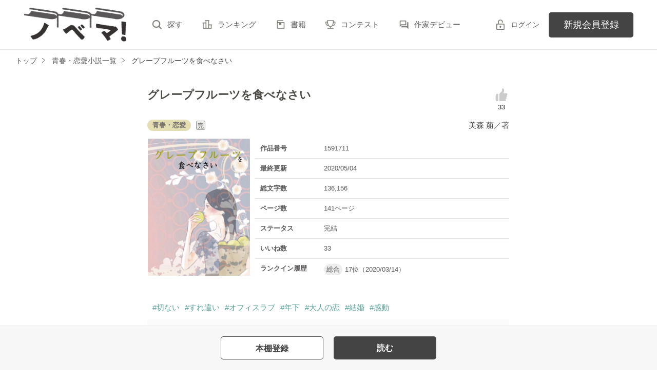

--- FILE ---
content_type: text/html; charset=UTF-8
request_url: https://novema.jp/book/n1591711
body_size: 8880
content:
<!doctype html>
<html lang="ja">
<head>
<meta charset="utf-8">
<meta http-equiv="X-UA-Compatible" content="IE=edge">


<title>グレープフルーツを食べなさい　美森 萠／著 | ノベマ！</title>
<meta name="viewport" content="width=device-width, initial-scale=1.0, minimum-scale=1.0, maximum-scale=1.0, user-scalable=no">
<meta data-vmid="description" name="description" content="　苦い果実で狂わせるのは　ずるくて酷くて偉そうな　年下の、オトコ　同僚でもある恋人に婚約破棄され、仕事に生きる三谷　香奈（ミタニ　カナ）（28)   何故か香奈にだけは本性を見せる後輩エリート上村　達哉（ウエムラ　タツヤ）（26）　不器用な二人の　恋の行方">
<meta data-vmid="keywords" name="keywords" content="ジャンル／青春・恋愛,切ない,すれ違い,オフィスラブ,年下,大人の恋,結婚,感動">
<meta name="language" content="ja">
<link rel="apple-touch-icon-precomposed" href="https://novema.jp/assets/1.0.801/img/apple-touch-icon.png">
<link rel="shortcut icon" href="https://novema.jp/assets/1.0.801/img/favicon.ico">

<meta property="og:locale" content="ja_JP">
<meta data-vmid="og:title" property="og:title" content="グレープフルーツを食べなさい　美森 萠／著 | ノベマ！">
<meta data-vmid="og:description" property="og:description" content="　苦い果実で狂わせるのは　ずるくて酷くて偉そうな　年下の、オトコ　同僚でもある恋人に婚約破棄され、仕事に生きる三谷　香奈（ミタニ　カナ）（28)   何故か香奈にだけは本性を見せる後輩エリート上村　達哉（ウエムラ　タツヤ）（26）　不器用な二人の　恋の行方">
<meta property="og:image" content="https://novema.jp/img/member/521579/k2xwxcspkc-thumb.jpg">
<meta data-vmid="og:url" property="og:url" content="https://novema.jp/book/n1591711">
<meta name="twitter:card" content="summary">
<meta name="twitter:site" content="@novema_edit">
<meta name="twitter:title" content="グレープフルーツを食べなさい　美森 萠／著 | ノベマ！">
<meta name="twitter:image" content="https://novema.jp/img/member/521579/k2xwxcspkc-thumb.jpg">
<meta name="referrer" content="origin-when-cross-origin">

<link data-vmid="canonical" rel="canonical" href="https://novema.jp/book/n1591711">

<link rel="next" href="https://novema.jp/book/n1591711/1">

<!-- Google Tag Manager -->
<script>(function(w,d,s,l,i){w[l]=w[l]||[];w[l].push({'gtm.start':
new Date().getTime(),event:'gtm.js'});var f=d.getElementsByTagName(s)[0],
j=d.createElement(s),dl=l!='dataLayer'?'&l='+l:'';j.async=true;j.src=
'https://www.googletagmanager.com/gtm.js?id='+i+dl+'&gtm_auth=jsaCPNkLD6v3rj6CpJiDSA&gtm_preview=env-2&gtm_cookies_win=x';f.parentNode.insertBefore(j,f);
})(window,document,'script','dataLayer','GTM-5NXXHG5');</script>
<!-- End Google Tag Manager -->

<link rel="preload" as="style" href="/build/assets/css-C5AVVmDT.css" /><link rel="modulepreload" href="/build/nv/css-DvJ1WlRz.js" /><link rel="modulepreload" href="/build/common-DW9YdyAD.js" /><link rel="modulepreload" href="/build/assets/utils-DU98lCd1.js" /><link rel="modulepreload" href="/build/assets/gtm-CLavqUxb.js" /><link rel="modulepreload" href="/build/assets/beforeunload-confirm-k_LqQLa5.js" /><link rel="modulepreload" href="/build/assets/lazysizes-DefHUnXI.js" /><link rel="modulepreload" href="/build/assets/toastr-DxCYKGsd.js" /><link rel="modulepreload" href="/build/assets/encoding-japanese-BGtRPSts.js" /><link rel="modulepreload" href="/build/assets/jquery-4TQOUQeH.js" /><link rel="modulepreload" href="/build/assets/constants-B8GFlbkZ.js" /><link rel="modulepreload" href="/build/reader-cover-DmxOI7Ft.js" /><link rel="modulepreload" href="/build/assets/recommend-book-HqJseXg-.js" /><link rel="modulepreload" href="/build/bookmark-register-1atWsq3y.js" /><link rel="modulepreload" href="/build/chart-DNtueR7u.js" /><link rel="modulepreload" href="/build/assets/chartjs-plugin-datalabels.esm-Dqe11aHD.js" /><link rel="stylesheet" href="/build/assets/css-C5AVVmDT.css" /><script type="module" src="/build/nv/css-DvJ1WlRz.js"></script><script type="module" src="/build/common-DW9YdyAD.js"></script><script type="module" src="/build/reader-cover-DmxOI7Ft.js"></script><script type="module" src="/build/bookmark-register-1atWsq3y.js"></script><script type="module" src="/build/chart-DNtueR7u.js"></script>    <script type="application/ld+json">
        {"@context":"https:\/\/schema.org","@type":"Book","url":"https:\/\/novema.jp\/book\/n1591711","name":"グレープフルーツを食べなさい","author":{"@type":"Person","name":"美森 萠"}}    </script>
</head>

<body class="pc-web">

<!-- Google Tag Manager (noscript) -->
<noscript><iframe src="https://www.googletagmanager.com/ns.html?id=GTM-5NXXHG5&gtm_auth=jsaCPNkLD6v3rj6CpJiDSA&gtm_preview=env-2&gtm_cookies_win=x"
height="0" width="0" style="display:none;visibility:hidden"></iframe></noscript>
<!-- End Google Tag Manager (noscript) -->

<div id="fb-root"></div>
<script async defer src="https://connect.facebook.net/ja_JP/sdk.js#xfbml=1&version=v6.0"></script>
<div id="wrapper" class="">


<header id="header">
    <div class="headerLogo">
        <h1>
            <a href="https://novema.jp">
                                    <img src="https://novema.jp/assets/1.0.801/img/header_logo.svg" alt="ノベマ！">
                            </a>
        </h1>
    </div>
    <div class="headerBtn"><span></span><span></span><span></span><p>メニュー</p></div>

    <nav class="headerNav">
        <div class="navListA">
            <ul>
                <li><a href="https://novema.jp/search">探す</a></li>
                <li><a href="https://novema.jp/ranking">ランキング</a></li>
                <li><a href="https://novema.jp/bookstore">書籍</a></li>
                <li><a href="https://novema.jp/grast/comic">コミック</a></li>
                <li><a href="https://novema.jp/contest">コンテスト</a></li>
                                    <li><a href="https://novema.jp/article/debut">作家デビュー</a></li>
                            </ul>
        </div>
            <div class="navSignup"><a href="https://novema.jp/signup">新規会員登録</a></div>
        <div class="navGuide"><a href="https://novema.jp/article/guide">ノベマ！とは</a></div>
    

        <div class="navListB">
            <ul>
                <li><span class="acd">レーベル</span>
                    <ul><li><a href="https://novema.jp/starts">スターツ出版文庫TOP</a></li>
<li><a href="https://novema.jp/beluck">BeLuckTOP</a></li>
<li><a href="https://novema.jp/grast">グラストTOP</a></li>
</ul>
                </li>
                <li><span class="acd">探す</span>
                    <ul><li><a href="https://novema.jp/search">小説を探す</a></li>
<li><a href="https://novema.jp/updated">新着更新</a></li>
<li><a href="https://novema.jp/good">新着いいね！</a></li>
<li><a href="https://novema.jp/finished">新着完結</a></li>
<li><a href="https://novema.jp/review">新着レビュー</a></li>
<li><a href="https://novema.jp/recommend">編集部オススメ小説</a></li>
<li><a href="https://novema.jp/book">ジャンル別小説一覧</a></li>
<li><a href="https://novema.jp/bbs">コミュニティ</a></li>
</ul>
                </li>
                <li><span class="acd">ランキング</span>
                    <ul><li><a href="https://novema.jp/ranking">総合</a></li>
            <li><a href="https://novema.jp/love-youth/ranking">青春・恋愛</a></li>
            <li><a href="https://novema.jp/youth/ranking">青春</a></li>
            <li><a href="https://novema.jp/love/ranking">恋愛</a></li>
            <li><a href="https://novema.jp/bl/ranking">BL</a></li>
            <li><a href="https://novema.jp/ayakashi/ranking">和風ファンタジー</a></li>
            <li><a href="https://novema.jp/kokyu/ranking">後宮ファンタジー</a></li>
            <li><a href="https://novema.jp/low-fantasy/ranking">現代ファンタジー</a></li>
            <li><a href="https://novema.jp/drama/ranking">ヒューマンドラマ</a></li>
            <li><a href="https://novema.jp/mystery/ranking">ミステリー</a></li>
            <li><a href="https://novema.jp/horror/ranking">ホラー</a></li>
            <li><a href="https://novema.jp/high-fantasy/ranking">異世界（総合）</a></li>
            <li><a href="https://novema.jp/isekai-adventure/ranking">異世界（バトル・冒険）</a></li>
            <li><a href="https://novema.jp/isekai-slow-life/ranking">異世界（スローライフ）</a></li>
            <li><a href="https://novema.jp/love-fantasy/ranking">異世界（恋愛）</a></li>
    </ul>
                </li>
                <li><span class="acd">書籍</span>
                    <ul><li><a href="https://novema.jp/bookstore">発売中の本を探す</a></li>
<li><a href="https://novema.jp/bookstore/schedule">発売予定一覧</a></li>
<li><a href="https://novema.jp/bookstore/writer">書籍化作家一覧</a></li>
</ul>
                </li>
                <li><span class="acd">コミック</span>
                    <ul><li><a href="https://novema.jp/comic/comic-grast">comic グラスト</a></li>
    <li><a href="https://novema.jp/comic/noicomi">noicomi</a></li>
    <li><a href="https://novema.jp/comic/oz-comics">OZcomics</a></li>
</ul>
                </li>
                <li><span class="acd">メディア</span>
                    <ul><li><a href="https://novema.jp/article?tag_name=%E6%98%A0%E7%94%BB%E5%8C%96">映画化された作品情報</a></li></ul>
                </li>
                <li><span class="acd">コンテスト</span>
                    <ul><li><a href="https://novema.jp/contest">コンテスト一覧</a></li>
<li>
    <a href="https://novema.jp/contest/starts/novema-chara-2601">第64回キャラクター短編小説コンテスト「刺激的ギャップヒーローとの和風＆後宮シンデレラストーリー」</a>
</li>
<li>
    <a href="https://novema.jp/contest/starts/mockucon2025">第2回モキュメンタリーホラー小説コンテスト</a>
</li>
<li>
    <a href="https://novema.jp/contest/episode1/02/novema">スターツ出版小説投稿サイト合同企画「第2回1話だけ大賞」ノベマ！会場</a>
</li>
<li>
    <a href="https://novema.jp/contest/starts/novema-chara-2512">第63回キャラクター短編小説コンテスト「青春ボーイズライフ」</a>
</li>
<li>
    <a href="https://novema.jp/contest/starts/10th">スタ文創刊10周年企画「読むだけじゃない読書体験」小説コンテスト</a>
</li>
<li>
    <a href="https://novema.jp/contest/beluck/bl-2510">第3回青春BL小説コンテスト</a>
</li>
<li>
    <a href="https://novema.jp/contest/beluck/bl-short/02">第2回ずっと見守りたい♡BL短編コンテスト</a>
</li>
<li>
    <a href="https://novema.jp/contest/starts/noicomi/novema/scenario09">第9回noicomiマンガシナリオ大賞【ノベマ！】</a>
</li>
</ul>
                </li>
                <li><span class="acd">関連サイト</span>
                    <ul><li><a href="https://www.no-ichigo.jp" target="_blank">野いちご</a></li>
<li><a href="https://www.berrys-cafe.jp" target="_blank">女性に人気の小説を読むなら&nbsp;ベリーズカフェ</a></li>
<li><a href="https://www.ozmall.co.jp" target="_blank">東京女性のための情報サイト&nbsp;OZmall</a></li>
</ul>
                </li>
            </ul>
        </div>
        <div class="navLink">
            <ul><li><a href="https://novema.jp/help">ヘルプ</a></li>
<li><a href="https://novema.jp/legal/terms">利用規約</a></li>
<li><a href="https://novema.jp/legal/guideline">掲載ガイドライン</a></li>
<li><a href="https://novema.jp/legal/terms/bbs">掲示板投稿規約</a></li>
<li><a href="https://starts-pub.jp/privacy_policy" target="_blank">個人情報保護方針</a></li>
<li><a href="https://starts-pub.jp" target="_blank">企業情報</a></li>
</ul>
        </div>
    </nav>

    <div class="headerMenu">
        <div class="headerTool">
            <ul>
                                
                                <li class="headerLogin"><a href="https://novema.jp/login?back_path=%2Fbook%2Fn1591711">ログイン</a></li>
                            </ul>
        </div>

                <div class="headerSignup"><a href="https://novema.jp/signup?back_path=%2Fbook%2Fn1591711">新規会員登録</a></div>
            </div>

</header>


    <div id="breadcrumb" class="breadcrumb">
    <ol id="breadcrumb_inner" itemscope itemtype="http://schema.org/BreadcrumbList">
        <li itemprop="itemListElement" itemscope itemtype="http://schema.org/ListItem">
                <a itemprop="item" href="https://novema.jp">
            <span itemprop="name">トップ</span>
        </a>
                <meta itemprop="position" content="1">
    </li>
        <li itemprop="itemListElement" itemscope itemtype="http://schema.org/ListItem">
                <a itemprop="item" href="https://novema.jp/love-youth">
            <span itemprop="name">青春・恋愛小説一覧</span>
        </a>
                <meta itemprop="position" content="2">
    </li>
        <li itemprop="itemListElement" itemscope itemtype="http://schema.org/ListItem">
                <a itemprop="item" href="https://novema.jp/book/n1591711">
            <span itemprop="name">グレープフルーツを食べなさい</span>
        </a>
                <meta itemprop="position" content="3">
    </li>
        </ol>
</div>



<div id="container">
	
<main class="main mainShortC">
<section class="section bookDetails">
                
                
        <div class="title-wrap">
            <div class="title"><h2>グレープフルーツを食べなさい</h2></div>

                                                                        <div class="likeIconArea">
                            <a class="good-poll-register btnBookLikeIcon btnBookLikeOn" data-url="https://novema.jp/web-api/book/n1591711/good/poll">
                                                                    <svg xmlns="http://www.w3.org/2000/svg" viewBox="0 0 32 32" width="30" height="30">
                                        <path d="M28.4 14.7c0-1.3-1.1-2.4-2.4-2.4h-6.1c.8-1.3 1.2-3 1.2-3 1-5.1-.9-7.1-2.3-7.1s-1.5 2-1.5 2v3.5l-5.9 6v15.2H23c1.2 0 2.2-1 2.2-2.2 0-.7-.4-1.4-.9-1.8 1.2-.1 2.1-1.1 2.1-2.3 0-.7-.3-1.3-.7-1.7 1-.3 1.7-1.2 1.7-2.3 0-.6-.3-1.2-.7-1.7 1-.2 1.7-1.1 1.7-2.2zM5.7 13.7c-1.8 1.8-2.1 6.8-2.1 7.6s-.1 5.6 2.1 7.6h3.5V13.7H5.7z"/>
                                    </svg>
                                                            </a>
                            <p class="like">33</p>
                        </div>
                                                        </div>

        <div class="group-wrap">
            <div class="group-01">
                <div class="sub">
                                            <button class="btnBookInfo forSP">作品情報</button>
                                                            <div class="rankHistory forSP">
                        <dl>
                            <dt>ランクイン履歴</dt>
                            <dd>
                                                                                                            <p><span class="rankingGenre">総合</span>17位（2020/03/14）</p>
                                                                                                </dd>
                        </dl>
                    </div>
                                        
                    <div class="subDetails-01">
                                                <p class="tag genre_name txt_genre_val100">青春・恋愛</p>
                                                                            <p class="icnEnd">完</p>
                                                                    </div>
                    <div class="subDetails-02">
                        <div class="name"><a href="https://novema.jp/member/n521579">美森 萠</a>／著</div>
                    </div>
                </div>
            </div>
            <div class="group-02">
                <div class="pic">
                    <figure><img src="https://novema.jp/img/member/521579/k2xwxcspkc.jpg" alt="グレープフルーツを食べなさい"></figure>
                                                        </div>
                
                
                                                        <div class="bookInfo">
                        <dl>
                            <dt>作品番号</dt>
                            <dd>1591711</dd>
                        </dl>
                        <dl>
                            <dt>最終更新</dt>
                            <dd>2020/05/04</dd>
                        </dl>
                                                   <dl>
                            <dt>総文字数</dt>
                            <dd>
                                                                    136,156
                                                            </dd>
                        </dl>
                        <dl>
                            <dt>ページ数</dt>
                            <dd>
                                141ページ
                                                            </dd>
                        </dl>
                        <dl>
                            <dt>ステータス</dt>
                            <dd>
                                                                    完結
                                                            </dd>
                        </dl>
                                                <dl>
                            <dt>いいね数</dt>
                            <dd>33</dd>
                        </dl>
                                                    <dl>
                                <dt>ランクイン履歴</dt>
                                <dd>
                                                                        <p><span class="rankingGenre">総合</span>17位（2020/03/14）</p>
                                                                    </dd>
                            </dl>
                                            </div>
                                
            </div>
        </div>

        
        
                                                        <ul class="keywordList">
                                        <li><a href="https://novema.jp/search/book?word=%E5%88%87%E3%81%AA%E3%81%84">#切ない</a></li>
                                                                    <li><a href="https://novema.jp/search/book?word=%E3%81%99%E3%82%8C%E9%81%95%E3%81%84">#すれ違い</a></li>
                                                                    <li><a href="https://novema.jp/search/book?word=%E3%82%AA%E3%83%95%E3%82%A3%E3%82%B9%E3%83%A9%E3%83%96">#オフィスラブ</a></li>
                                                                    <li><a href="https://novema.jp/search/book?word=%E5%B9%B4%E4%B8%8B">#年下</a></li>
                                                                    <li><a href="https://novema.jp/search/book?word=%E5%A4%A7%E4%BA%BA%E3%81%AE%E6%81%8B">#大人の恋</a></li>
                                                                    <li><a href="https://novema.jp/search/book?word=%E7%B5%90%E5%A9%9A">#結婚</a></li>
                                                                    <li><a href="https://novema.jp/search/book?word=%E6%84%9F%E5%8B%95">#感動</a></li>
                                    </ul>
                                    
        
                                                    
        
        
                <div class="bookSummary-01">
            　苦い果実で狂わせるのは<br />
<br />
　ずるくて酷くて偉そうな<br />
<br />
　年下の、オトコ<br />
<br />
<br />
　同僚でもある恋人に婚約破棄され、仕事に生きる三谷　香奈（ミタニ　カナ）（28)<br />
<br />
   何故か香奈にだけは本性を見せる後輩エリート上村　達哉（ウエムラ　タツヤ）（26）<br />
<br />
　不器用な二人の　恋の行方<br />
<br />
<br />

        </div>
            </section>
    


    
    <div class="section">
        <ul class="bookBtnList bookCoverBtnBar">
                            <li>
					<a href="javascript:void(0);" class="bookmark-register btnBookshelf excludeCompleteModal" data-url="https://novema.jp/web-api/bookmark/save/n1591711"></a>
			</li>
                        <li class="BookReadList">
                    <a href="https://novema.jp/book/n1591711/1"
                class="btnBookRead" id="btnBookRead">読む</a>
        
    </li>
        
                    </ul>
    </div>


    <section class="section">
        <div class="bookChapterList">
            <h3 class="ttlStyle03">目次</h3>
            <ul>
                                <li>
                                                                        
                            <a href="https://novema.jp/book/n1591711/1">1.嵐のまえぶれ</a>
                                                                <ul>
                                            </ul>
                </li>
                                <li>
                                                                        
                            <a href="https://novema.jp/book/n1591711/7">2.再会</a>
                                                                <ul>
                                            </ul>
                </li>
                                <li>
                                                                        
                            <a href="https://novema.jp/book/n1591711/13">3.過去</a>
                                                                <ul>
                                            </ul>
                </li>
                                <li>
                                                                        
                            <a href="https://novema.jp/book/n1591711/21">4.豹変</a>
                                                                <ul>
                                            </ul>
                </li>
                                <li>
                                                                        
                            <a href="https://novema.jp/book/n1591711/27">5.深夜のグレープフルーツ</a>
                                                                <ul>
                                            </ul>
                </li>
                                <li>
                                                                        
                            <a href="https://novema.jp/book/n1591711/34">6.異動</a>
                                                                <ul>
                                            </ul>
                </li>
                                <li>
                                                                        
                            <a href="https://novema.jp/book/n1591711/48">7.予感</a>
                                                                <ul>
                                            </ul>
                </li>
                                <li>
                                                                        
                            <a href="https://novema.jp/book/n1591711/60">8.自覚と嘘</a>
                                                                <ul>
                                            </ul>
                </li>
                                <li>
                                                                        
                            <a href="https://novema.jp/book/n1591711/75">9.すれ違う心</a>
                                                                <ul>
                                            </ul>
                </li>
                                <li>
                                                                        
                            <a href="https://novema.jp/book/n1591711/95">10.別離</a>
                                                                <ul>
                                            </ul>
                </li>
                                <li>
                                                                        
                            <a href="https://novema.jp/book/n1591711/109">11.永遠</a>
                                                                <ul>
                                            </ul>
                </li>
                                <li>
                                                                        
                            <a href="https://novema.jp/book/n1591711/122">12.私は、大丈夫</a>
                                                                <ul>
                                            </ul>
                </li>
                                <li>
                                                                        
                            <a href="https://novema.jp/book/n1591711/126">13.一緒に生きていこう</a>
                                                                <ul>
                                            </ul>
                </li>
                                <li>
                                                                        
                            <a href="https://novema.jp/book/n1591711/134">番外編　あたたかい君の手</a>
                                                                <ul>
                                            </ul>
                </li>
                            </ul>
        </div>
    </section>

    
    <section class="section">
    <div class="bookReview">
        <h3 class="ttlStyle03">この作品のレビュー</h3>

        
                <div class="alignC mb20">この作品には、まだ投稿されていません。</div>
        
        <ul class="bookBtnList mb0">
                        <li><a href="javascript:void(0);" class="btnReviewOff">レビューを書く</a></li>
                    </ul>

        <ul class="arwList01 alignR">
            <li><a href="https://novema.jp/help/n100">レビューについて</a></li>
        </ul>

            </div>

    </section>

    
    <section class="section">
    <div class="bookKansou">
        <h3 class="ttlStyle03">この作品の感想ノート</h3>

                <div class="alignC mb20">この作品には、まだ投稿されていません。</div>
        
        <ul class="bookBtnList mb15">
            <li><a href="https://novema.jp/book/n1591711/note#write" class="btnKansou excludeCompleteModal">感想を書く</a></li>
        </ul>

        <ul class="arwList01 alignR">
            <li class="mb0"><a href="https://novema.jp/help/n97">感想ノートについて</a></li>
        </ul>

        
            </div>
</section>

    
    <section id="feeling-poll-area" class="section">
    <div class="bookPoll">
        <h3 class="ttlStyle03">この作品のひとこと感想</h3>
                    <div class="num alignC bold bookChartTitle">すべての感想数：<em>21</em></div>
            <div class="graph">
                <canvas id="myChartWriter"></canvas>
            </div>
                            <ul class="bookBtnList excludeCompleteModal mb0">
            <li><a class="btnPoll" href="https://novema.jp/book/n1591711/poll" class="">投票する</a></li>
        </ul>
    </div>
</section>



    <section class="section">
    <div class="bookSnsList excludeCompleteModal">
        <h3>この作品をシェア</h3>
        <ul>
            
            <li>
                <div class="line-it-button" data-lang="ja" data-type="share-a"
                     data-ver="2" data-url="https://novema.jp/book/n1591711" style="display: none;"></div>
            </li>
            
            <li><a href="https://twitter.com/share?ref_src=twsrc%5Etfw" class="twitter-share-button"
                   data-show-count="false"
                   data-count="none"
                   data-url="https://novema.jp/book/n1591711"
                   data-text="グレープフルーツを食べなさい | ノベマ！"
                   data-lang="ja"
                   data-hashtags="ノベマ！"
                >Tweet</a></li>
            
            <li>
                <div class="fb-share-button" data-href="https://novema.jp/book/n1591711" data-layout="button_count" data-size="small" data-mobile-iframe="false">
                    <a target="_blank" href="https://www.facebook.com/sharer/sharer.php?u=https%3A%2F%2Fnovema.jp%2Fbook%2Fn1591711&amp;src=sdkpreparse" class="fb-xfbml-parse-ignore">シェア</a>
                </div>
            </li>
        </ul>
    </div>
</section>



            <div class="bookList bookCover section">
            <h3>この作品を見ている人にオススメ</h3>
            <div id="recommendBooks" data-book-id="1591711">
                <div class="alignC">
                    <span class="spinner"></span>
                    <p class="spinnerTxt">読み込み中…</p>
                </div>
            </div>
        </div>
    </main>




</div>
<div class="pagetop"><a href="#">pagetop</a></div>

<footer id="footer">
    <div class="footerA">
        <div class="inner">
            <nav class="footerNav">
                <dl>
                    <dt>レーベル</dt>
                    <dd>
                        <ul><li><a href="https://novema.jp/starts">スターツ出版文庫TOP</a></li>
<li><a href="https://novema.jp/beluck">BeLuckTOP</a></li>
<li><a href="https://novema.jp/grast">グラストTOP</a></li>
</ul>
                    </dd>
                    <dt>探す</dt>
                    <dd>
                        <ul><li><a href="https://novema.jp/search">小説を探す</a></li>
<li><a href="https://novema.jp/updated">新着更新</a></li>
<li><a href="https://novema.jp/good">新着いいね！</a></li>
<li><a href="https://novema.jp/finished">新着完結</a></li>
<li><a href="https://novema.jp/review">新着レビュー</a></li>
<li><a href="https://novema.jp/recommend">編集部オススメ小説</a></li>
<li><a href="https://novema.jp/book">ジャンル別小説一覧</a></li>
<li><a href="https://novema.jp/bbs">コミュニティ</a></li>
</ul>
                    </dd>
                </dl>
                <dl>
                    <dt>ランキング</dt>
                    <dd>
                        <ul><li><a href="https://novema.jp/ranking">総合</a></li>
            <li><a href="https://novema.jp/love-youth/ranking">青春・恋愛</a></li>
            <li><a href="https://novema.jp/youth/ranking">青春</a></li>
            <li><a href="https://novema.jp/love/ranking">恋愛</a></li>
            <li><a href="https://novema.jp/bl/ranking">BL</a></li>
            <li><a href="https://novema.jp/ayakashi/ranking">和風ファンタジー</a></li>
            <li><a href="https://novema.jp/kokyu/ranking">後宮ファンタジー</a></li>
            <li><a href="https://novema.jp/low-fantasy/ranking">現代ファンタジー</a></li>
            <li><a href="https://novema.jp/drama/ranking">ヒューマンドラマ</a></li>
            <li><a href="https://novema.jp/mystery/ranking">ミステリー</a></li>
            <li><a href="https://novema.jp/horror/ranking">ホラー</a></li>
            <li><a href="https://novema.jp/high-fantasy/ranking">異世界（総合）</a></li>
            <li><a href="https://novema.jp/isekai-adventure/ranking">異世界（バトル・冒険）</a></li>
            <li><a href="https://novema.jp/isekai-slow-life/ranking">異世界（スローライフ）</a></li>
            <li><a href="https://novema.jp/love-fantasy/ranking">異世界（恋愛）</a></li>
    </ul>
                    </dd>
                </dl>
                <dl>
                    <dt>書籍</dt>
                    <dd>
                        <ul><li><a href="https://novema.jp/bookstore">発売中の本を探す</a></li>
<li><a href="https://novema.jp/bookstore/schedule">発売予定一覧</a></li>
<li><a href="https://novema.jp/bookstore/writer">書籍化作家一覧</a></li>
</ul>
                    </dd>
                    <dt>コミック</dt>
                    <dd>
                        <ul><li><a href="https://novema.jp/comic/comic-grast">comic グラスト</a></li>
    <li><a href="https://novema.jp/comic/noicomi">noicomi</a></li>
    <li><a href="https://novema.jp/comic/oz-comics">OZcomics</a></li>
</ul>
                    </dd>
                    <dt>メディア</dt>
                    <dd>
                        <ul><li><a href="https://novema.jp/article?tag_name=%E6%98%A0%E7%94%BB%E5%8C%96">映画化された作品情報</a></li></ul>
                    </dd>
                </dl>
                <dl>
                    <dt>開催中のコンテスト</dt>
                    <dd>
                        <ul><li><a href="https://novema.jp/contest">コンテスト一覧</a></li>
<li>
    <a href="https://novema.jp/contest/starts/novema-chara-2601">第64回キャラクター短編小説コンテスト「刺激的ギャップヒーローとの和風＆後宮シンデレラストーリー」</a>
</li>
<li>
    <a href="https://novema.jp/contest/starts/mockucon2025">第2回モキュメンタリーホラー小説コンテスト</a>
</li>
<li>
    <a href="https://novema.jp/contest/episode1/02/novema">スターツ出版小説投稿サイト合同企画「第2回1話だけ大賞」ノベマ！会場</a>
</li>
<li>
    <a href="https://novema.jp/contest/starts/novema-chara-2512">第63回キャラクター短編小説コンテスト「青春ボーイズライフ」</a>
</li>
<li>
    <a href="https://novema.jp/contest/starts/10th">スタ文創刊10周年企画「読むだけじゃない読書体験」小説コンテスト</a>
</li>
<li>
    <a href="https://novema.jp/contest/beluck/bl-2510">第3回青春BL小説コンテスト</a>
</li>
<li>
    <a href="https://novema.jp/contest/beluck/bl-short/02">第2回ずっと見守りたい♡BL短編コンテスト</a>
</li>
<li>
    <a href="https://novema.jp/contest/starts/noicomi/novema/scenario09">第9回noicomiマンガシナリオ大賞【ノベマ！】</a>
</li>
</ul>
                    </dd>
                </dl>
                <dl>
                    <dt>公式アカウント</dt>
                    <dd>
                        <ul><li><a href="https://twitter.com/novema_edit" target="_blank">X（Twitter）</a></li></ul>
                    </dd>
                    <dt>関連サイト</dt>
                    <dd>
                        <ul><li><a href="https://www.no-ichigo.jp" target="_blank">野いちご</a></li>
<li><a href="https://www.berrys-cafe.jp" target="_blank">女性に人気の小説を読むなら&nbsp;ベリーズカフェ</a></li>
<li><a href="https://www.ozmall.co.jp" target="_blank">東京女性のための情報サイト&nbsp;OZmall</a></li>
</ul>
                    </dd>
                </dl>
            </nav>
        </div>
    </div>
    <div class="footerB">
        <div class="inner">
            <div class="footerLink">
                <ul><li><a href="https://novema.jp/help">ヘルプ</a></li>
<li><a href="https://novema.jp/legal/terms">利用規約</a></li>
<li><a href="https://novema.jp/legal/guideline">掲載ガイドライン</a></li>
<li><a href="https://novema.jp/legal/terms/bbs">掲示板投稿規約</a></li>
<li><a href="https://starts-pub.jp/privacy_policy" target="_blank">個人情報保護方針</a></li>
<li><a href="https://starts-pub.jp" target="_blank">企業情報</a></li>
</ul>
            </div>
        </div>
    </div>
    <div class="footerC">
        <div class="inner">
            <div class="footerLogo"><a href="https://starts-pub.jp" target="_blank"><img src="https://novema.jp/assets/1.0.801/img/logo_starts.png" alt="スターツ出版株式会社"></a></div>
        </div>
    </div>
</footer>

</div><!-- / #wrapper -->

<script src="https://novema.jp/assets/1.0.801/js/jquery-3.1.1.min.js"></script>
<script>
document.addEventListener('DOMContentLoaded', function (event) {
        
        const ctx = document.getElementById('myChartWriter').getContext('2d');
        ctx.canvas.width = 350;
        ctx.canvas.height = 54;

        Chart.register(ChartDataLabels);
        const totals = [9,3,2];
        // 1位のデータは色を濃くする
        const backgroundColors = totals.map((value, index) => {
            return index === 0 ? '#5ec7de' : '#b3e4ef';
        });

        const config = {
            type: 'bar',
            data: {
                labels: ["\u611f\u52d5\u3057\u305f","\u6ce3\u3051\u308b","\u80f8\u30ad\u30e5\u30f3"],
                datasets: [{
                    data: totals,
                }]
            },
            options: {
                backgroundColor: backgroundColors,
                indexAxis: 'y',
                scales: {
                    x: {
                        display: false,  // X軸（数値含む）を非表示
                        grid: {
                            display: false // X軸の目盛線を非表示
                        }
                    },
                    y: {
                        display: true, // Y軸のひとこと感想名は表示する
                        border: {
                            display: false  // Y軸は非表示にする
                        },
                        ticks: {
                            font: {
                                size: 14, // 感想名のフォントサイズ
                            },
                        },
                        grid: {
                            display: false, // Y軸の目盛線を非表示
                        }
                    }
                },
                layout: {
                    padding: {
                        left: 15,
                        right: 50,
                    }
                },
                plugins: {
                    legend: {
                        display: false // 凡例を非表示にする
                    },
                    datalabels: {
                        anchor: 'end', // 各グラフの数値を棒の終端に配置（右側）
                        align: 'end',  // 棒の終端に各グラフの数値を配置（これも設定しないと数値がグラフにかかってしまう）
                        color: '#777777',
                        font: {
                            size: 16
                        },
                    },
                    tooltip: {
                        enabled: false // グラフをホバーした時に吹き出しで数値が出ないようにする
                    }
                },
            },
        };

        new Chart(ctx, config);

});
</script>


<script src="https://d.line-scdn.net/r/web/social-plugin/js/thirdparty/loader.min.js" async="async" defer="defer"></script>
<script async src="https://platform.twitter.com/widgets.js" charset="utf-8"></script>
    <style type="text/css">
        #footer .footerC {
            padding-bottom: 3rem;
        }
        @media screen and (max-width: 767px) {
            #footer .footerC {
                padding-bottom: 5rem;
            }
        }
    </style>

</body>
</html>


--- FILE ---
content_type: text/html; charset=UTF-8
request_url: https://novema.jp/book/n1591711/recommend
body_size: 3627
content:
<div class="clm">
    <div class="linkGroup">
        <div class="pic">
            <figure><img src="https://novema.jp/img/issuedProduct/11791-750.jpg?t=1737515677" alt="交換ウソ日記２　〜Erino&#039;s Note〜"></figure>
                                    <ul class="issued">
                                <li>書籍化作品</li>
                                
                            </ul>
                    </div>

        <div class="item">
           <div class="title">
                <a href="https://novema.jp/book/n1616055" data-track-label="オススメ作品-作品-1">
                    交換ウソ日記２　〜Erino&#039;s Note〜
                </a>
                <span class="icnEnd">完</span>                            </div>
                            <div class="original">[原題]交換ウソ日記　Erino&#039;s Note</div>
                        <div class="name">
            <a class="innerLink" 
                href="https://novema.jp/member/n114813" 
                data-track-label="オススメ作品-作家-1">
                櫻いいよ</a>／著
            </div>
            <p>総文字数/144,916</p>
            <p>
                <span class="tag genre_name txt_genre_val100">
                    青春・恋愛</span>125ページ
            </p>
            <div class="tool">
                <div class="like">853</div>
                <div class="gpEntry">
                                </div>
                                <div class="bookshelf">
    <a
        class="bookmark-register "
        href="javascript:void(0);//book_id=1616055"
        data-url="https://novema.jp/web-api/bookmark/save/n1616055"
        data-track-label="オススメ作品-本棚-1"    >
        <img src="https://novema.jp/assets/1.0.801/img/icn_bookshelf01.png" alt="本棚に入れる">
    </a>
</div>


                
                            </div>
        </div>
        <a class="mainLink forSP" href="https://novema.jp/book/n1616055" data-track-label="オススメ作品-作品-1"></a>
    </div>

    <ul class="keyword">
            <li>
            <a href="https://novema.jp/search/book?word=%E4%BA%A4%E6%8F%9B%E3%82%A6%E3%82%BD%E6%97%A5%E8%A8%98" 
                data-track-label="オススメ作品-キーワード-1">
                #交換ウソ日記
            </a>
        </li>
            <li>
            <a href="https://novema.jp/search/book?word=%E6%81%8B%E6%84%9B" 
                data-track-label="オススメ作品-キーワード-1">
                #恋愛
            </a>
        </li>
            <li>
            <a href="https://novema.jp/search/book?word=%E4%BA%A4%E6%8F%9B%E6%97%A5%E8%A8%98" 
                data-track-label="オススメ作品-キーワード-1">
                #交換日記
            </a>
        </li>
            <li>
            <a href="https://novema.jp/search/book?word=%E5%8F%8B%E6%83%85" 
                data-track-label="オススメ作品-キーワード-1">
                #友情
            </a>
        </li>
            <li>
            <a href="https://novema.jp/search/book?word=%E3%82%B3%E3%83%9F%E3%82%AB%E3%83%A9%E3%82%A4%E3%82%BA" 
                data-track-label="オススメ作品-キーワード-1">
                #コミカライズ
            </a>
        </li>
            <li>
            <a href="https://novema.jp/search/book?word=%E7%B6%9A%E7%B7%A8" 
                data-track-label="オススメ作品-キーワード-1">
                #続編
            </a>
        </li>
    
    </ul>

    <div class="bookCoverPre">
        <div class="relatedtitle">
            <span>表紙を見る</span>
            <span>表紙を閉じる</span>
        </div>
        <div class="relatedlist">
            <div class="defTxt alignL"> 

拾ったのは、意味不明のラブソング
見えたものは、知らなかった人
隠したものは、偽物の自分


・


残した文字と交わした言葉

ごめんね、ほんとは全部ウソかもしれない

（本音はときどきウソよりつらい）


・


20201228　文庫化（スターツ出版文庫）
※編集前データです※

前作交換ウソ日記コミカライズ
20201217　紙コミックス発売（ジュールコミックス）
https://www.futabasha.co.jp/booksdb/book/bookview/978-4-575-33834-8.html
</div>
            <ul class="bookBtnList">
                <li><a href="https://novema.jp/book/n1616055" data-track-label="オススメ作品-作品-1" class="btnBookRead">作品を読む</a></li>
            </ul>
        </div>
    </div>


    
</div>

    <div class="clm">
    <div class="linkGroup">
        <div class="pic">
            <figure><img src="https://novema.jp/img/issuedProduct/10721-750.jpg?t=1737515677" alt="交換ウソ日記"></figure>
                                    <ul class="issued">
                                <li>書籍化作品</li>
                                
                            </ul>
                    </div>

        <div class="item">
           <div class="title">
                <a href="https://novema.jp/book/n922262" data-track-label="オススメ作品-作品-2">
                    交換ウソ日記
                </a>
                <span class="icnEnd">完</span>                            </div>
                            <div class="original">[原題]交換ウソ日記①</div>
                        <div class="name">
            <a class="innerLink" 
                href="https://novema.jp/member/n114813" 
                data-track-label="オススメ作品-作家-2">
                櫻いいよ</a>／著
            </div>
            <p>総文字数/110,990</p>
            <p>
                <span class="tag genre_name txt_genre_val100">
                    青春・恋愛</span>206ページ
            </p>
            <div class="tool">
                <div class="like">3,502</div>
                <div class="gpEntry">
                                </div>
                                <div class="bookshelf">
    <a
        class="bookmark-register "
        href="javascript:void(0);//book_id=922262"
        data-url="https://novema.jp/web-api/bookmark/save/n922262"
        data-track-label="オススメ作品-本棚-2"    >
        <img src="https://novema.jp/assets/1.0.801/img/icn_bookshelf01.png" alt="本棚に入れる">
    </a>
</div>


                
                            </div>
        </div>
        <a class="mainLink forSP" href="https://novema.jp/book/n922262" data-track-label="オススメ作品-作品-2"></a>
    </div>

    <ul class="keyword">
            <li>
            <a href="https://novema.jp/search/book?word=%E4%BA%A4%E6%8F%9B%E6%97%A5%E8%A8%98" 
                data-track-label="オススメ作品-キーワード-2">
                #交換日記
            </a>
        </li>
            <li>
            <a href="https://novema.jp/search/book?word=%E6%89%8B%E7%B4%99" 
                data-track-label="オススメ作品-キーワード-2">
                #手紙
            </a>
        </li>
            <li>
            <a href="https://novema.jp/search/book?word=%E3%82%A6%E3%82%BD" 
                data-track-label="オススメ作品-キーワード-2">
                #ウソ
            </a>
        </li>
            <li>
            <a href="https://novema.jp/search/book?word=%E5%91%8A%E7%99%BD" 
                data-track-label="オススメ作品-キーワード-2">
                #告白
            </a>
        </li>
            <li>
            <a href="https://novema.jp/search/book?word=%E9%AB%98%E6%A0%A1%E7%94%9F" 
                data-track-label="オススメ作品-キーワード-2">
                #高校生
            </a>
        </li>
            <li>
            <a href="https://novema.jp/search/book?word=%E3%82%B3%E3%83%9F%E3%82%AB%E3%83%A9%E3%82%A4%E3%82%BA" 
                data-track-label="オススメ作品-キーワード-2">
                #コミカライズ
            </a>
        </li>
    
    </ul>

    <div class="bookCoverPre">
        <div class="relatedtitle">
            <span>表紙を見る</span>
            <span>表紙を閉じる</span>
        </div>
        <div class="relatedlist">
            <div class="defTxt alignL">　

『好きだ』
１ページ目は告白


『付き合って欲しい』
２ページ目に期待


『これから、よろしく』

そして、３ページ目からのウソ


・


交わした言葉も残した文字も

ごめんね
ホントは全部、ウソなんだ


・

20131002→→20131206
20140825 ケータイ小説文庫
20170828 スターツ出版文庫

※加筆修正前データ

コミカライズ化　漫画：よしまる先生
20201217　紙コミックス発売（ジュールコミックス）
https://www.futabasha.co.jp/booksdb/book/bookview/978-4-575-33834-8.html
</div>
            <ul class="bookBtnList">
                <li><a href="https://novema.jp/book/n922262" data-track-label="オススメ作品-作品-2" class="btnBookRead">作品を読む</a></li>
            </ul>
        </div>
    </div>


    
</div>

    <div class="clm">
    <div class="linkGroup">
        <div class="pic">
            <figure><img src="https://novema.jp/img/book-cover/1574097-thumb.jpg?t=20230328060844" alt="パパか恋人かどっちなのはっきりさせて！"></figure>
                                </div>

        <div class="item">
           <div class="title">
                <a href="https://novema.jp/book/n1574097" data-track-label="オススメ作品-作品-3">
                    パパか恋人かどっちなのはっきりさせて！
                </a>
                <span class="icnEnd">完</span>                            </div>
                        <div class="name">
            <a class="innerLink" 
                href="https://novema.jp/member/n1065452" 
                data-track-label="オススメ作品-作家-3">
                登夢</a>／著
            </div>
            <p>総文字数/109,134</p>
            <p>
                <span class="tag genre_name txt_genre_val100">
                    青春・恋愛</span>40ページ
            </p>
            <div class="tool">
                <div class="like">11</div>
                <div class="gpEntry">
                                </div>
                                <div class="bookshelf">
    <a
        class="bookmark-register "
        href="javascript:void(0);//book_id=1574097"
        data-url="https://novema.jp/web-api/bookmark/save/n1574097"
        data-track-label="オススメ作品-本棚-3"    >
        <img src="https://novema.jp/assets/1.0.801/img/icn_bookshelf01.png" alt="本棚に入れる">
    </a>
</div>


                
                            </div>
        </div>
        <a class="mainLink forSP" href="https://novema.jp/book/n1574097" data-track-label="オススメ作品-作品-3"></a>
    </div>

    <ul class="keyword">
            <li>
            <a href="https://novema.jp/search/book?word=%E6%AD%B3%E3%81%AE%E5%B7%AE%E5%A9%9A" 
                data-track-label="オススメ作品-キーワード-3">
                #歳の差婚
            </a>
        </li>
            <li>
            <a href="https://novema.jp/search/book?word=%E3%83%95%E3%82%A1%E3%82%B6%E3%82%B3%E3%83%B3" 
                data-track-label="オススメ作品-キーワード-3">
                #ファザコン
            </a>
        </li>
            <li>
            <a href="https://novema.jp/search/book?word=%E3%83%AD%E3%83%AA%E3%82%B3%E3%83%B3" 
                data-track-label="オススメ作品-キーワード-3">
                #ロリコン
            </a>
        </li>
            <li>
            <a href="https://novema.jp/search/book?word=%E5%90%8C%E5%B1%85%E7%94%9F%E6%B4%BB" 
                data-track-label="オススメ作品-キーワード-3">
                #同居生活
            </a>
        </li>
            <li>
            <a href="https://novema.jp/search/book?word=%E5%81%BD%E8%A3%85%E7%B5%90%E5%A9%9A" 
                data-track-label="オススメ作品-キーワード-3">
                #偽装結婚
            </a>
        </li>
            <li>
            <a href="https://novema.jp/search/book?word=%E5%B9%B4%E3%81%AE%E5%B7%AE" 
                data-track-label="オススメ作品-キーワード-3">
                #年の差
            </a>
        </li>
            <li>
            <a href="https://novema.jp/search/book?word=%E3%83%8F%E3%83%83%E3%83%94%E3%83%BC%E3%82%A8%E3%83%B3%E3%83%89" 
                data-track-label="オススメ作品-キーワード-3">
                #ハッピーエンド
            </a>
        </li>
            <li>
            <a href="https://novema.jp/search/book?word=%E3%82%AD%E3%83%A3%E3%83%A9%E5%A4%A7%E8%B3%9E" 
                data-track-label="オススメ作品-キーワード-3">
                #キャラ大賞
            </a>
        </li>
            <li>
            <a href="https://novema.jp/search/book?word=%E7%B5%90%E5%A9%9A" 
                data-track-label="オススメ作品-キーワード-3">
                #結婚
            </a>
        </li>
    
    </ul>

    <div class="bookCoverPre">
        <div class="relatedtitle">
            <span>表紙を見る</span>
            <span>表紙を閉じる</span>
        </div>
        <div class="relatedlist">
            <div class="defTxt alignL">18歳も歳の離れた父親代わりになった真面目なイケメンの義理の叔父さんのお嫁さんになろうとしたらどうすればよいと思いますか？　ヒロインが同居生活中に起こる様々な出来事を通して、父親代わりを恋人に変えようと画策する歳の差ラブストーリーです。</div>
            <ul class="bookBtnList">
                <li><a href="https://novema.jp/book/n1574097" data-track-label="オススメ作品-作品-3" class="btnBookRead">作品を読む</a></li>
            </ul>
        </div>
    </div>


    
</div>

